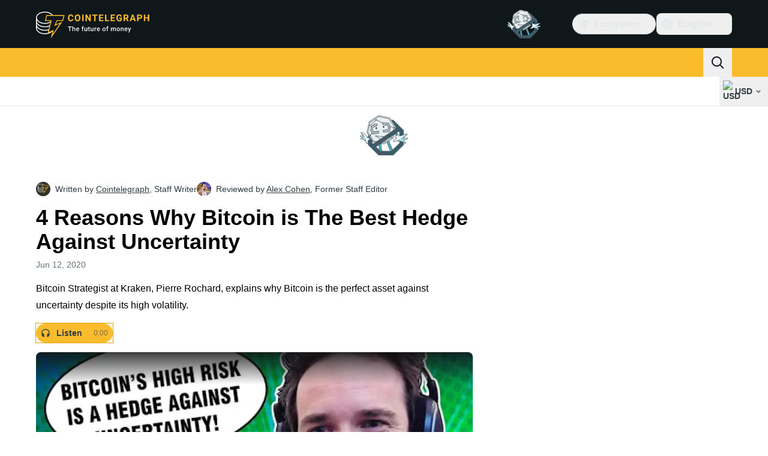

--- FILE ---
content_type: text/javascript; charset=utf-8
request_url: https://cointelegraph.com/_duck/ducklings/B0xhF-78.js
body_size: -7
content:
import{d as g,aM as w,b as h,C as i,o as m,F as e,aD as I,D as s,a8 as o,ay as u,Y as n,a9 as f,c as x,at as k,aw as C,n as $,ao as c,as as D}from"./DRfN-DCX.js";import{u as F}from"./Dt5nOVvg.js";import{_ as b}from"./C15Q5Lge.js";import{u as S}from"./CG9qPPxk.js";import{_ as V}from"./DCxhPskr.js";import{_ as v}from"./CB-bGRoU.js";import{getTouchModalListboxOptionClasses as z}from"./BeW1TgL3.js";import{I as T,j as B,A as N,F as j}from"./DQtBX9pc.js";try{let t=typeof window<"u"?window:typeof global<"u"?global:typeof globalThis<"u"?globalThis:typeof self<"u"?self:{},d=new t.Error().stack;d&&(t._sentryDebugIds=t._sentryDebugIds||{},t._sentryDebugIds[d]="d64abd06-2440-4585-a8f0-56fcd0c33907",t._sentryDebugIdIdentifier="sentry-dbid-d64abd06-2440-4585-a8f0-56fcd0c33907")}catch{}const A=["data-testid"],E=["data-testid"],J=g({__name:"TouchFiatSelector",setup(t){const d=w(),p=h(),l=F(),_=S();return(L,r)=>(m(),i(e(T),{modelValue:e(l),"onUpdate:modelValue":r[0]||(r[0]=a=>I(l)?l.value=a:null),as:"div","data-testid":"mobile-dropdown-bar-currency"},{default:s(()=>[o(e(B),{as:"template"},{default:s(()=>[o(e(V),{"^data-ct-modal-id":e(d),class:"w-full",size:"lg",round:"none",variant:"ghost",color:"default","data-testid":"mobile-dropdown-bar-currency-toggle"},{default:s(()=>[o(e(b),{symbol:e(l),size:"md",class:"me-2"},null,8,["symbol"]),u(" "+n(e(l))+" ",1),o(e(f),{class:"ms-auto",name:"arrow-chevron-right",size:"24"})]),_:1},8,["^data-ct-modal-id"])]),_:1}),o(e(N),{as:"template"},{default:s(()=>[o(v,{as:"ul",anchorId:e(d)},{title:s(()=>[u(n(e(p).t("mobile.changeCurrency")),1)]),default:s(()=>[(m(!0),x(k,null,C(e(_).all(),a=>(m(),i(e(j),{key:a.symbol,value:a.symbol,as:"li",class:$(e(z)()),"data-testid":`menu-dropdown-item-${a.symbol}`},{default:s(({selected:y})=>[o(e(b),{symbol:a.symbol,size:"md",class:"me-2","data-testid":`menu-dropdown-item-${a.symbol}-img`},null,8,["symbol","data-testid"]),c("span",{class:"pe-1.5 text-sm font-semibold text-ct-ds-fg-default","data-testid":`menu-dropdown-item-${a.symbol}-symbol`},n(a.symbol),9,A),c("span",{class:"text-sm font-normal text-ct-ds-fg-muted","data-testid":`menu-dropdown-item-${a.symbol}-name`},n(a.name),9,E),y?(m(),i(e(f),{key:0,class:"me-2 ms-auto text-ct-ds-accent-secondary-default",name:"mark-check-mark",size:"24","data-testid":`menu-dropdown-item-${a.symbol}-selected`},null,8,["data-testid"])):D("",!0)]),_:2},1032,["value","class","data-testid"]))),128))]),_:1},8,["anchorId"])]),_:1})]),_:1},8,["modelValue"]))}});export{J as _};
